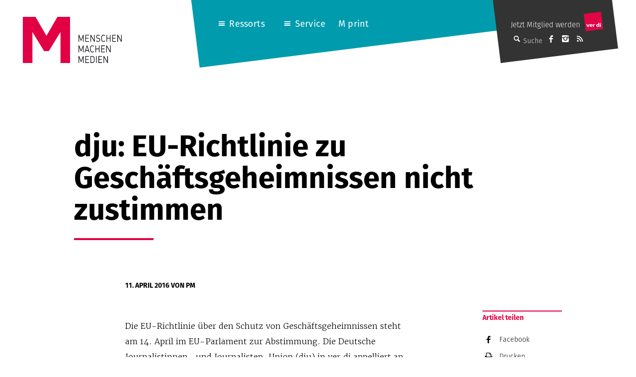

--- FILE ---
content_type: image/svg+xml
request_url: https://mmm.verdi.de/wp-content/themes/mmm/images/M-Logo.svg
body_size: 600
content:
<?xml version="1.0" encoding="utf-8"?>
<!-- Generator: Adobe Illustrator 19.1.0, SVG Export Plug-In . SVG Version: 6.00 Build 0)  -->
<svg version="1.1" id="Ebene_1" xmlns="http://www.w3.org/2000/svg" xmlns:xlink="http://www.w3.org/1999/xlink" x="0px" y="0px"
	 viewBox="0 0 1000 979.1" style="enable-background:new 0 0 1000 979.1;" xml:space="preserve">
<style type="text/css">
	.st0{fill:#E20045;}
	.st1{fill:none;}
</style>
<polygon class="st0" points="549.8,726.9 797.4,321.9 797.4,979.1 1000,979.1 1000,0 732.2,0 500,402.6 500,402.6 267.8,0 0,0 
	0,979.1 202.6,979.1 202.6,321.9 450.2,726.9 "/>
<rect x="0" y="-8" class="st1" width="999.9" height="995.6"/>
<rect x="0" y="-24.7" class="st1" width="1000" height="995.7"/>
</svg>
